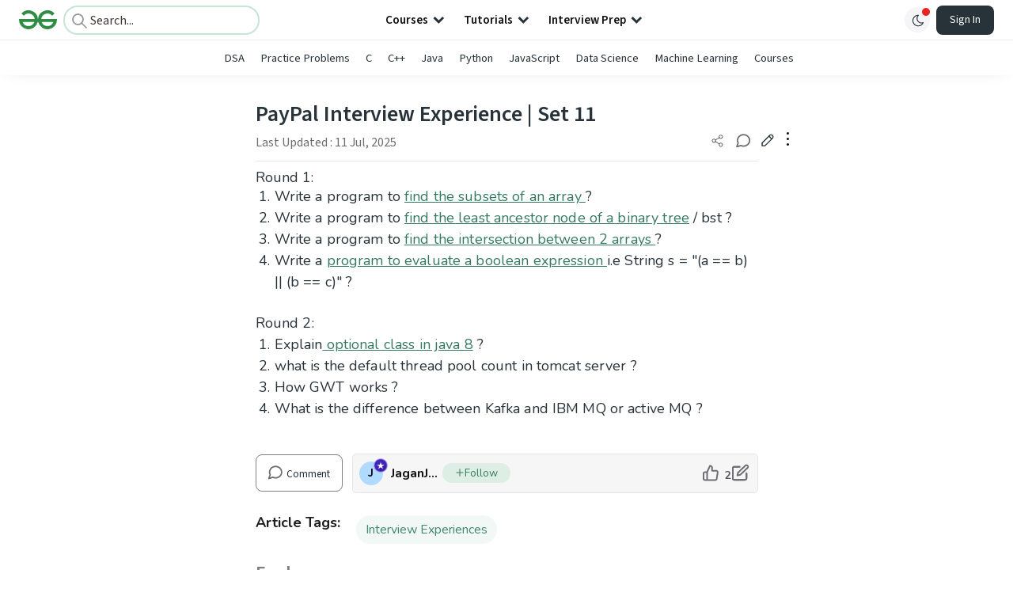

--- FILE ---
content_type: text/html; charset=utf-8
request_url: https://www.google.com/recaptcha/api2/anchor?ar=1&k=6LdMFNUZAAAAAIuRtzg0piOT-qXCbDF-iQiUi9KY&co=aHR0cHM6Ly93d3cuZ2Vla3Nmb3JnZWVrcy5vcmc6NDQz&hl=en&type=image&v=PoyoqOPhxBO7pBk68S4YbpHZ&theme=light&size=invisible&badge=bottomright&anchor-ms=20000&execute-ms=30000&cb=xuati61vte0r
body_size: 48431
content:
<!DOCTYPE HTML><html dir="ltr" lang="en"><head><meta http-equiv="Content-Type" content="text/html; charset=UTF-8">
<meta http-equiv="X-UA-Compatible" content="IE=edge">
<title>reCAPTCHA</title>
<style type="text/css">
/* cyrillic-ext */
@font-face {
  font-family: 'Roboto';
  font-style: normal;
  font-weight: 400;
  font-stretch: 100%;
  src: url(//fonts.gstatic.com/s/roboto/v48/KFO7CnqEu92Fr1ME7kSn66aGLdTylUAMa3GUBHMdazTgWw.woff2) format('woff2');
  unicode-range: U+0460-052F, U+1C80-1C8A, U+20B4, U+2DE0-2DFF, U+A640-A69F, U+FE2E-FE2F;
}
/* cyrillic */
@font-face {
  font-family: 'Roboto';
  font-style: normal;
  font-weight: 400;
  font-stretch: 100%;
  src: url(//fonts.gstatic.com/s/roboto/v48/KFO7CnqEu92Fr1ME7kSn66aGLdTylUAMa3iUBHMdazTgWw.woff2) format('woff2');
  unicode-range: U+0301, U+0400-045F, U+0490-0491, U+04B0-04B1, U+2116;
}
/* greek-ext */
@font-face {
  font-family: 'Roboto';
  font-style: normal;
  font-weight: 400;
  font-stretch: 100%;
  src: url(//fonts.gstatic.com/s/roboto/v48/KFO7CnqEu92Fr1ME7kSn66aGLdTylUAMa3CUBHMdazTgWw.woff2) format('woff2');
  unicode-range: U+1F00-1FFF;
}
/* greek */
@font-face {
  font-family: 'Roboto';
  font-style: normal;
  font-weight: 400;
  font-stretch: 100%;
  src: url(//fonts.gstatic.com/s/roboto/v48/KFO7CnqEu92Fr1ME7kSn66aGLdTylUAMa3-UBHMdazTgWw.woff2) format('woff2');
  unicode-range: U+0370-0377, U+037A-037F, U+0384-038A, U+038C, U+038E-03A1, U+03A3-03FF;
}
/* math */
@font-face {
  font-family: 'Roboto';
  font-style: normal;
  font-weight: 400;
  font-stretch: 100%;
  src: url(//fonts.gstatic.com/s/roboto/v48/KFO7CnqEu92Fr1ME7kSn66aGLdTylUAMawCUBHMdazTgWw.woff2) format('woff2');
  unicode-range: U+0302-0303, U+0305, U+0307-0308, U+0310, U+0312, U+0315, U+031A, U+0326-0327, U+032C, U+032F-0330, U+0332-0333, U+0338, U+033A, U+0346, U+034D, U+0391-03A1, U+03A3-03A9, U+03B1-03C9, U+03D1, U+03D5-03D6, U+03F0-03F1, U+03F4-03F5, U+2016-2017, U+2034-2038, U+203C, U+2040, U+2043, U+2047, U+2050, U+2057, U+205F, U+2070-2071, U+2074-208E, U+2090-209C, U+20D0-20DC, U+20E1, U+20E5-20EF, U+2100-2112, U+2114-2115, U+2117-2121, U+2123-214F, U+2190, U+2192, U+2194-21AE, U+21B0-21E5, U+21F1-21F2, U+21F4-2211, U+2213-2214, U+2216-22FF, U+2308-230B, U+2310, U+2319, U+231C-2321, U+2336-237A, U+237C, U+2395, U+239B-23B7, U+23D0, U+23DC-23E1, U+2474-2475, U+25AF, U+25B3, U+25B7, U+25BD, U+25C1, U+25CA, U+25CC, U+25FB, U+266D-266F, U+27C0-27FF, U+2900-2AFF, U+2B0E-2B11, U+2B30-2B4C, U+2BFE, U+3030, U+FF5B, U+FF5D, U+1D400-1D7FF, U+1EE00-1EEFF;
}
/* symbols */
@font-face {
  font-family: 'Roboto';
  font-style: normal;
  font-weight: 400;
  font-stretch: 100%;
  src: url(//fonts.gstatic.com/s/roboto/v48/KFO7CnqEu92Fr1ME7kSn66aGLdTylUAMaxKUBHMdazTgWw.woff2) format('woff2');
  unicode-range: U+0001-000C, U+000E-001F, U+007F-009F, U+20DD-20E0, U+20E2-20E4, U+2150-218F, U+2190, U+2192, U+2194-2199, U+21AF, U+21E6-21F0, U+21F3, U+2218-2219, U+2299, U+22C4-22C6, U+2300-243F, U+2440-244A, U+2460-24FF, U+25A0-27BF, U+2800-28FF, U+2921-2922, U+2981, U+29BF, U+29EB, U+2B00-2BFF, U+4DC0-4DFF, U+FFF9-FFFB, U+10140-1018E, U+10190-1019C, U+101A0, U+101D0-101FD, U+102E0-102FB, U+10E60-10E7E, U+1D2C0-1D2D3, U+1D2E0-1D37F, U+1F000-1F0FF, U+1F100-1F1AD, U+1F1E6-1F1FF, U+1F30D-1F30F, U+1F315, U+1F31C, U+1F31E, U+1F320-1F32C, U+1F336, U+1F378, U+1F37D, U+1F382, U+1F393-1F39F, U+1F3A7-1F3A8, U+1F3AC-1F3AF, U+1F3C2, U+1F3C4-1F3C6, U+1F3CA-1F3CE, U+1F3D4-1F3E0, U+1F3ED, U+1F3F1-1F3F3, U+1F3F5-1F3F7, U+1F408, U+1F415, U+1F41F, U+1F426, U+1F43F, U+1F441-1F442, U+1F444, U+1F446-1F449, U+1F44C-1F44E, U+1F453, U+1F46A, U+1F47D, U+1F4A3, U+1F4B0, U+1F4B3, U+1F4B9, U+1F4BB, U+1F4BF, U+1F4C8-1F4CB, U+1F4D6, U+1F4DA, U+1F4DF, U+1F4E3-1F4E6, U+1F4EA-1F4ED, U+1F4F7, U+1F4F9-1F4FB, U+1F4FD-1F4FE, U+1F503, U+1F507-1F50B, U+1F50D, U+1F512-1F513, U+1F53E-1F54A, U+1F54F-1F5FA, U+1F610, U+1F650-1F67F, U+1F687, U+1F68D, U+1F691, U+1F694, U+1F698, U+1F6AD, U+1F6B2, U+1F6B9-1F6BA, U+1F6BC, U+1F6C6-1F6CF, U+1F6D3-1F6D7, U+1F6E0-1F6EA, U+1F6F0-1F6F3, U+1F6F7-1F6FC, U+1F700-1F7FF, U+1F800-1F80B, U+1F810-1F847, U+1F850-1F859, U+1F860-1F887, U+1F890-1F8AD, U+1F8B0-1F8BB, U+1F8C0-1F8C1, U+1F900-1F90B, U+1F93B, U+1F946, U+1F984, U+1F996, U+1F9E9, U+1FA00-1FA6F, U+1FA70-1FA7C, U+1FA80-1FA89, U+1FA8F-1FAC6, U+1FACE-1FADC, U+1FADF-1FAE9, U+1FAF0-1FAF8, U+1FB00-1FBFF;
}
/* vietnamese */
@font-face {
  font-family: 'Roboto';
  font-style: normal;
  font-weight: 400;
  font-stretch: 100%;
  src: url(//fonts.gstatic.com/s/roboto/v48/KFO7CnqEu92Fr1ME7kSn66aGLdTylUAMa3OUBHMdazTgWw.woff2) format('woff2');
  unicode-range: U+0102-0103, U+0110-0111, U+0128-0129, U+0168-0169, U+01A0-01A1, U+01AF-01B0, U+0300-0301, U+0303-0304, U+0308-0309, U+0323, U+0329, U+1EA0-1EF9, U+20AB;
}
/* latin-ext */
@font-face {
  font-family: 'Roboto';
  font-style: normal;
  font-weight: 400;
  font-stretch: 100%;
  src: url(//fonts.gstatic.com/s/roboto/v48/KFO7CnqEu92Fr1ME7kSn66aGLdTylUAMa3KUBHMdazTgWw.woff2) format('woff2');
  unicode-range: U+0100-02BA, U+02BD-02C5, U+02C7-02CC, U+02CE-02D7, U+02DD-02FF, U+0304, U+0308, U+0329, U+1D00-1DBF, U+1E00-1E9F, U+1EF2-1EFF, U+2020, U+20A0-20AB, U+20AD-20C0, U+2113, U+2C60-2C7F, U+A720-A7FF;
}
/* latin */
@font-face {
  font-family: 'Roboto';
  font-style: normal;
  font-weight: 400;
  font-stretch: 100%;
  src: url(//fonts.gstatic.com/s/roboto/v48/KFO7CnqEu92Fr1ME7kSn66aGLdTylUAMa3yUBHMdazQ.woff2) format('woff2');
  unicode-range: U+0000-00FF, U+0131, U+0152-0153, U+02BB-02BC, U+02C6, U+02DA, U+02DC, U+0304, U+0308, U+0329, U+2000-206F, U+20AC, U+2122, U+2191, U+2193, U+2212, U+2215, U+FEFF, U+FFFD;
}
/* cyrillic-ext */
@font-face {
  font-family: 'Roboto';
  font-style: normal;
  font-weight: 500;
  font-stretch: 100%;
  src: url(//fonts.gstatic.com/s/roboto/v48/KFO7CnqEu92Fr1ME7kSn66aGLdTylUAMa3GUBHMdazTgWw.woff2) format('woff2');
  unicode-range: U+0460-052F, U+1C80-1C8A, U+20B4, U+2DE0-2DFF, U+A640-A69F, U+FE2E-FE2F;
}
/* cyrillic */
@font-face {
  font-family: 'Roboto';
  font-style: normal;
  font-weight: 500;
  font-stretch: 100%;
  src: url(//fonts.gstatic.com/s/roboto/v48/KFO7CnqEu92Fr1ME7kSn66aGLdTylUAMa3iUBHMdazTgWw.woff2) format('woff2');
  unicode-range: U+0301, U+0400-045F, U+0490-0491, U+04B0-04B1, U+2116;
}
/* greek-ext */
@font-face {
  font-family: 'Roboto';
  font-style: normal;
  font-weight: 500;
  font-stretch: 100%;
  src: url(//fonts.gstatic.com/s/roboto/v48/KFO7CnqEu92Fr1ME7kSn66aGLdTylUAMa3CUBHMdazTgWw.woff2) format('woff2');
  unicode-range: U+1F00-1FFF;
}
/* greek */
@font-face {
  font-family: 'Roboto';
  font-style: normal;
  font-weight: 500;
  font-stretch: 100%;
  src: url(//fonts.gstatic.com/s/roboto/v48/KFO7CnqEu92Fr1ME7kSn66aGLdTylUAMa3-UBHMdazTgWw.woff2) format('woff2');
  unicode-range: U+0370-0377, U+037A-037F, U+0384-038A, U+038C, U+038E-03A1, U+03A3-03FF;
}
/* math */
@font-face {
  font-family: 'Roboto';
  font-style: normal;
  font-weight: 500;
  font-stretch: 100%;
  src: url(//fonts.gstatic.com/s/roboto/v48/KFO7CnqEu92Fr1ME7kSn66aGLdTylUAMawCUBHMdazTgWw.woff2) format('woff2');
  unicode-range: U+0302-0303, U+0305, U+0307-0308, U+0310, U+0312, U+0315, U+031A, U+0326-0327, U+032C, U+032F-0330, U+0332-0333, U+0338, U+033A, U+0346, U+034D, U+0391-03A1, U+03A3-03A9, U+03B1-03C9, U+03D1, U+03D5-03D6, U+03F0-03F1, U+03F4-03F5, U+2016-2017, U+2034-2038, U+203C, U+2040, U+2043, U+2047, U+2050, U+2057, U+205F, U+2070-2071, U+2074-208E, U+2090-209C, U+20D0-20DC, U+20E1, U+20E5-20EF, U+2100-2112, U+2114-2115, U+2117-2121, U+2123-214F, U+2190, U+2192, U+2194-21AE, U+21B0-21E5, U+21F1-21F2, U+21F4-2211, U+2213-2214, U+2216-22FF, U+2308-230B, U+2310, U+2319, U+231C-2321, U+2336-237A, U+237C, U+2395, U+239B-23B7, U+23D0, U+23DC-23E1, U+2474-2475, U+25AF, U+25B3, U+25B7, U+25BD, U+25C1, U+25CA, U+25CC, U+25FB, U+266D-266F, U+27C0-27FF, U+2900-2AFF, U+2B0E-2B11, U+2B30-2B4C, U+2BFE, U+3030, U+FF5B, U+FF5D, U+1D400-1D7FF, U+1EE00-1EEFF;
}
/* symbols */
@font-face {
  font-family: 'Roboto';
  font-style: normal;
  font-weight: 500;
  font-stretch: 100%;
  src: url(//fonts.gstatic.com/s/roboto/v48/KFO7CnqEu92Fr1ME7kSn66aGLdTylUAMaxKUBHMdazTgWw.woff2) format('woff2');
  unicode-range: U+0001-000C, U+000E-001F, U+007F-009F, U+20DD-20E0, U+20E2-20E4, U+2150-218F, U+2190, U+2192, U+2194-2199, U+21AF, U+21E6-21F0, U+21F3, U+2218-2219, U+2299, U+22C4-22C6, U+2300-243F, U+2440-244A, U+2460-24FF, U+25A0-27BF, U+2800-28FF, U+2921-2922, U+2981, U+29BF, U+29EB, U+2B00-2BFF, U+4DC0-4DFF, U+FFF9-FFFB, U+10140-1018E, U+10190-1019C, U+101A0, U+101D0-101FD, U+102E0-102FB, U+10E60-10E7E, U+1D2C0-1D2D3, U+1D2E0-1D37F, U+1F000-1F0FF, U+1F100-1F1AD, U+1F1E6-1F1FF, U+1F30D-1F30F, U+1F315, U+1F31C, U+1F31E, U+1F320-1F32C, U+1F336, U+1F378, U+1F37D, U+1F382, U+1F393-1F39F, U+1F3A7-1F3A8, U+1F3AC-1F3AF, U+1F3C2, U+1F3C4-1F3C6, U+1F3CA-1F3CE, U+1F3D4-1F3E0, U+1F3ED, U+1F3F1-1F3F3, U+1F3F5-1F3F7, U+1F408, U+1F415, U+1F41F, U+1F426, U+1F43F, U+1F441-1F442, U+1F444, U+1F446-1F449, U+1F44C-1F44E, U+1F453, U+1F46A, U+1F47D, U+1F4A3, U+1F4B0, U+1F4B3, U+1F4B9, U+1F4BB, U+1F4BF, U+1F4C8-1F4CB, U+1F4D6, U+1F4DA, U+1F4DF, U+1F4E3-1F4E6, U+1F4EA-1F4ED, U+1F4F7, U+1F4F9-1F4FB, U+1F4FD-1F4FE, U+1F503, U+1F507-1F50B, U+1F50D, U+1F512-1F513, U+1F53E-1F54A, U+1F54F-1F5FA, U+1F610, U+1F650-1F67F, U+1F687, U+1F68D, U+1F691, U+1F694, U+1F698, U+1F6AD, U+1F6B2, U+1F6B9-1F6BA, U+1F6BC, U+1F6C6-1F6CF, U+1F6D3-1F6D7, U+1F6E0-1F6EA, U+1F6F0-1F6F3, U+1F6F7-1F6FC, U+1F700-1F7FF, U+1F800-1F80B, U+1F810-1F847, U+1F850-1F859, U+1F860-1F887, U+1F890-1F8AD, U+1F8B0-1F8BB, U+1F8C0-1F8C1, U+1F900-1F90B, U+1F93B, U+1F946, U+1F984, U+1F996, U+1F9E9, U+1FA00-1FA6F, U+1FA70-1FA7C, U+1FA80-1FA89, U+1FA8F-1FAC6, U+1FACE-1FADC, U+1FADF-1FAE9, U+1FAF0-1FAF8, U+1FB00-1FBFF;
}
/* vietnamese */
@font-face {
  font-family: 'Roboto';
  font-style: normal;
  font-weight: 500;
  font-stretch: 100%;
  src: url(//fonts.gstatic.com/s/roboto/v48/KFO7CnqEu92Fr1ME7kSn66aGLdTylUAMa3OUBHMdazTgWw.woff2) format('woff2');
  unicode-range: U+0102-0103, U+0110-0111, U+0128-0129, U+0168-0169, U+01A0-01A1, U+01AF-01B0, U+0300-0301, U+0303-0304, U+0308-0309, U+0323, U+0329, U+1EA0-1EF9, U+20AB;
}
/* latin-ext */
@font-face {
  font-family: 'Roboto';
  font-style: normal;
  font-weight: 500;
  font-stretch: 100%;
  src: url(//fonts.gstatic.com/s/roboto/v48/KFO7CnqEu92Fr1ME7kSn66aGLdTylUAMa3KUBHMdazTgWw.woff2) format('woff2');
  unicode-range: U+0100-02BA, U+02BD-02C5, U+02C7-02CC, U+02CE-02D7, U+02DD-02FF, U+0304, U+0308, U+0329, U+1D00-1DBF, U+1E00-1E9F, U+1EF2-1EFF, U+2020, U+20A0-20AB, U+20AD-20C0, U+2113, U+2C60-2C7F, U+A720-A7FF;
}
/* latin */
@font-face {
  font-family: 'Roboto';
  font-style: normal;
  font-weight: 500;
  font-stretch: 100%;
  src: url(//fonts.gstatic.com/s/roboto/v48/KFO7CnqEu92Fr1ME7kSn66aGLdTylUAMa3yUBHMdazQ.woff2) format('woff2');
  unicode-range: U+0000-00FF, U+0131, U+0152-0153, U+02BB-02BC, U+02C6, U+02DA, U+02DC, U+0304, U+0308, U+0329, U+2000-206F, U+20AC, U+2122, U+2191, U+2193, U+2212, U+2215, U+FEFF, U+FFFD;
}
/* cyrillic-ext */
@font-face {
  font-family: 'Roboto';
  font-style: normal;
  font-weight: 900;
  font-stretch: 100%;
  src: url(//fonts.gstatic.com/s/roboto/v48/KFO7CnqEu92Fr1ME7kSn66aGLdTylUAMa3GUBHMdazTgWw.woff2) format('woff2');
  unicode-range: U+0460-052F, U+1C80-1C8A, U+20B4, U+2DE0-2DFF, U+A640-A69F, U+FE2E-FE2F;
}
/* cyrillic */
@font-face {
  font-family: 'Roboto';
  font-style: normal;
  font-weight: 900;
  font-stretch: 100%;
  src: url(//fonts.gstatic.com/s/roboto/v48/KFO7CnqEu92Fr1ME7kSn66aGLdTylUAMa3iUBHMdazTgWw.woff2) format('woff2');
  unicode-range: U+0301, U+0400-045F, U+0490-0491, U+04B0-04B1, U+2116;
}
/* greek-ext */
@font-face {
  font-family: 'Roboto';
  font-style: normal;
  font-weight: 900;
  font-stretch: 100%;
  src: url(//fonts.gstatic.com/s/roboto/v48/KFO7CnqEu92Fr1ME7kSn66aGLdTylUAMa3CUBHMdazTgWw.woff2) format('woff2');
  unicode-range: U+1F00-1FFF;
}
/* greek */
@font-face {
  font-family: 'Roboto';
  font-style: normal;
  font-weight: 900;
  font-stretch: 100%;
  src: url(//fonts.gstatic.com/s/roboto/v48/KFO7CnqEu92Fr1ME7kSn66aGLdTylUAMa3-UBHMdazTgWw.woff2) format('woff2');
  unicode-range: U+0370-0377, U+037A-037F, U+0384-038A, U+038C, U+038E-03A1, U+03A3-03FF;
}
/* math */
@font-face {
  font-family: 'Roboto';
  font-style: normal;
  font-weight: 900;
  font-stretch: 100%;
  src: url(//fonts.gstatic.com/s/roboto/v48/KFO7CnqEu92Fr1ME7kSn66aGLdTylUAMawCUBHMdazTgWw.woff2) format('woff2');
  unicode-range: U+0302-0303, U+0305, U+0307-0308, U+0310, U+0312, U+0315, U+031A, U+0326-0327, U+032C, U+032F-0330, U+0332-0333, U+0338, U+033A, U+0346, U+034D, U+0391-03A1, U+03A3-03A9, U+03B1-03C9, U+03D1, U+03D5-03D6, U+03F0-03F1, U+03F4-03F5, U+2016-2017, U+2034-2038, U+203C, U+2040, U+2043, U+2047, U+2050, U+2057, U+205F, U+2070-2071, U+2074-208E, U+2090-209C, U+20D0-20DC, U+20E1, U+20E5-20EF, U+2100-2112, U+2114-2115, U+2117-2121, U+2123-214F, U+2190, U+2192, U+2194-21AE, U+21B0-21E5, U+21F1-21F2, U+21F4-2211, U+2213-2214, U+2216-22FF, U+2308-230B, U+2310, U+2319, U+231C-2321, U+2336-237A, U+237C, U+2395, U+239B-23B7, U+23D0, U+23DC-23E1, U+2474-2475, U+25AF, U+25B3, U+25B7, U+25BD, U+25C1, U+25CA, U+25CC, U+25FB, U+266D-266F, U+27C0-27FF, U+2900-2AFF, U+2B0E-2B11, U+2B30-2B4C, U+2BFE, U+3030, U+FF5B, U+FF5D, U+1D400-1D7FF, U+1EE00-1EEFF;
}
/* symbols */
@font-face {
  font-family: 'Roboto';
  font-style: normal;
  font-weight: 900;
  font-stretch: 100%;
  src: url(//fonts.gstatic.com/s/roboto/v48/KFO7CnqEu92Fr1ME7kSn66aGLdTylUAMaxKUBHMdazTgWw.woff2) format('woff2');
  unicode-range: U+0001-000C, U+000E-001F, U+007F-009F, U+20DD-20E0, U+20E2-20E4, U+2150-218F, U+2190, U+2192, U+2194-2199, U+21AF, U+21E6-21F0, U+21F3, U+2218-2219, U+2299, U+22C4-22C6, U+2300-243F, U+2440-244A, U+2460-24FF, U+25A0-27BF, U+2800-28FF, U+2921-2922, U+2981, U+29BF, U+29EB, U+2B00-2BFF, U+4DC0-4DFF, U+FFF9-FFFB, U+10140-1018E, U+10190-1019C, U+101A0, U+101D0-101FD, U+102E0-102FB, U+10E60-10E7E, U+1D2C0-1D2D3, U+1D2E0-1D37F, U+1F000-1F0FF, U+1F100-1F1AD, U+1F1E6-1F1FF, U+1F30D-1F30F, U+1F315, U+1F31C, U+1F31E, U+1F320-1F32C, U+1F336, U+1F378, U+1F37D, U+1F382, U+1F393-1F39F, U+1F3A7-1F3A8, U+1F3AC-1F3AF, U+1F3C2, U+1F3C4-1F3C6, U+1F3CA-1F3CE, U+1F3D4-1F3E0, U+1F3ED, U+1F3F1-1F3F3, U+1F3F5-1F3F7, U+1F408, U+1F415, U+1F41F, U+1F426, U+1F43F, U+1F441-1F442, U+1F444, U+1F446-1F449, U+1F44C-1F44E, U+1F453, U+1F46A, U+1F47D, U+1F4A3, U+1F4B0, U+1F4B3, U+1F4B9, U+1F4BB, U+1F4BF, U+1F4C8-1F4CB, U+1F4D6, U+1F4DA, U+1F4DF, U+1F4E3-1F4E6, U+1F4EA-1F4ED, U+1F4F7, U+1F4F9-1F4FB, U+1F4FD-1F4FE, U+1F503, U+1F507-1F50B, U+1F50D, U+1F512-1F513, U+1F53E-1F54A, U+1F54F-1F5FA, U+1F610, U+1F650-1F67F, U+1F687, U+1F68D, U+1F691, U+1F694, U+1F698, U+1F6AD, U+1F6B2, U+1F6B9-1F6BA, U+1F6BC, U+1F6C6-1F6CF, U+1F6D3-1F6D7, U+1F6E0-1F6EA, U+1F6F0-1F6F3, U+1F6F7-1F6FC, U+1F700-1F7FF, U+1F800-1F80B, U+1F810-1F847, U+1F850-1F859, U+1F860-1F887, U+1F890-1F8AD, U+1F8B0-1F8BB, U+1F8C0-1F8C1, U+1F900-1F90B, U+1F93B, U+1F946, U+1F984, U+1F996, U+1F9E9, U+1FA00-1FA6F, U+1FA70-1FA7C, U+1FA80-1FA89, U+1FA8F-1FAC6, U+1FACE-1FADC, U+1FADF-1FAE9, U+1FAF0-1FAF8, U+1FB00-1FBFF;
}
/* vietnamese */
@font-face {
  font-family: 'Roboto';
  font-style: normal;
  font-weight: 900;
  font-stretch: 100%;
  src: url(//fonts.gstatic.com/s/roboto/v48/KFO7CnqEu92Fr1ME7kSn66aGLdTylUAMa3OUBHMdazTgWw.woff2) format('woff2');
  unicode-range: U+0102-0103, U+0110-0111, U+0128-0129, U+0168-0169, U+01A0-01A1, U+01AF-01B0, U+0300-0301, U+0303-0304, U+0308-0309, U+0323, U+0329, U+1EA0-1EF9, U+20AB;
}
/* latin-ext */
@font-face {
  font-family: 'Roboto';
  font-style: normal;
  font-weight: 900;
  font-stretch: 100%;
  src: url(//fonts.gstatic.com/s/roboto/v48/KFO7CnqEu92Fr1ME7kSn66aGLdTylUAMa3KUBHMdazTgWw.woff2) format('woff2');
  unicode-range: U+0100-02BA, U+02BD-02C5, U+02C7-02CC, U+02CE-02D7, U+02DD-02FF, U+0304, U+0308, U+0329, U+1D00-1DBF, U+1E00-1E9F, U+1EF2-1EFF, U+2020, U+20A0-20AB, U+20AD-20C0, U+2113, U+2C60-2C7F, U+A720-A7FF;
}
/* latin */
@font-face {
  font-family: 'Roboto';
  font-style: normal;
  font-weight: 900;
  font-stretch: 100%;
  src: url(//fonts.gstatic.com/s/roboto/v48/KFO7CnqEu92Fr1ME7kSn66aGLdTylUAMa3yUBHMdazQ.woff2) format('woff2');
  unicode-range: U+0000-00FF, U+0131, U+0152-0153, U+02BB-02BC, U+02C6, U+02DA, U+02DC, U+0304, U+0308, U+0329, U+2000-206F, U+20AC, U+2122, U+2191, U+2193, U+2212, U+2215, U+FEFF, U+FFFD;
}

</style>
<link rel="stylesheet" type="text/css" href="https://www.gstatic.com/recaptcha/releases/PoyoqOPhxBO7pBk68S4YbpHZ/styles__ltr.css">
<script nonce="fBXpRiFeoqPYWBNyTjlmtQ" type="text/javascript">window['__recaptcha_api'] = 'https://www.google.com/recaptcha/api2/';</script>
<script type="text/javascript" src="https://www.gstatic.com/recaptcha/releases/PoyoqOPhxBO7pBk68S4YbpHZ/recaptcha__en.js" nonce="fBXpRiFeoqPYWBNyTjlmtQ">
      
    </script></head>
<body><div id="rc-anchor-alert" class="rc-anchor-alert"></div>
<input type="hidden" id="recaptcha-token" value="[base64]">
<script type="text/javascript" nonce="fBXpRiFeoqPYWBNyTjlmtQ">
      recaptcha.anchor.Main.init("[\x22ainput\x22,[\x22bgdata\x22,\x22\x22,\[base64]/[base64]/[base64]/[base64]/[base64]/UltsKytdPUU6KEU8MjA0OD9SW2wrK109RT4+NnwxOTI6KChFJjY0NTEyKT09NTUyOTYmJk0rMTxjLmxlbmd0aCYmKGMuY2hhckNvZGVBdChNKzEpJjY0NTEyKT09NTYzMjA/[base64]/[base64]/[base64]/[base64]/[base64]/[base64]/[base64]\x22,\[base64]\x22,\x22wq3Cg8KHH29cehnCrcK1wrZTw5PCqMOYdMO1RsK0w4TCtQBZO1HDvTgawpobw4LDnsOlWCpxworCp1dhw5/Cv8O+H8ORScKbVDtZw67DgxLCuUfCslxKR8K6w59GZyE2wo9MbhbCoBMaR8K1wrLCvy5pw5PCkBrCr8OZwrjDoCfDo8KnA8Khw6vCsxXDnMOKwpzCnkLCoS9Twrohwpc3BEvCs8OMw4nDpMOjY8O2ACHCscOseTQUw7AeTj/DgR/CkXIpDMOqZUrDslLChMKgwo3ClsKkTXYzwr/Dm8K8wowfw7Atw7nDlDzCpsKsw7JNw5Vtw5BqwoZ+AsKlCUTDhMO8wrLDtsO2OsKdw7DDqkUSfMOYY2/Dr0NmR8KJLcOnw6ZUUXJLwoc6wpTCj8Oqc3/DrMKSFMOsHMOIw73CkzJ/aMK1wqpiKHPCtDfCgDDDrcKVwqJEGm7CgsKawqzDvixfYsOSw5HDkMKFSGXDscORwr4FCnF1w4csw7HDicOjI8OWw5zCo8Kpw4MWw79/wqUAw7rDvcK3RcOpRkTCm8KnblQtC1rCoChjVznCpMK1WMOpwqwyw7trw5x+w43CtcKdwodew6/[base64]/DqMO+dMOUwoQ9DMKnPWDCj8O6w4PChUPCkShVw4LCo8OOw78DW01mOcK6PRnCrQ/ChFUTwoPDk8Onw7XDvRjDtyJ1OBV2RsKRwrsDDsOfw61UwqZNOcKkwqvDlsO/w54fw5HCkSBlFhvCp8O2w5xRacKLw6TDlMK2w6LChhoBwpx4ShM1XHouw4BqwplTw5RGNsKJLsK/w4nDi31qGMOhw4TDk8OTFnQKw6jCkWvDhhDDmw7Cv8K8VStdF8O4cMOjw75Rw7LCv37CoMO3w7TCjMKAwow3W1xbR8O/bhXDgsOOBx4Lw4MAwqHDscORw5TCgsOaw5vCqi9Tw7LClMKFwr5kwqLDjFt+wpbDncKrw7NMwo4KIcK/JcOkw5fDl3h4SwZowpPDgcKIwqHCnnjDlnTDgQ3CmHXCtSbCnAgWwpRdVhPCgMKuw7nCoMK+wrBzGRbCvcK9w5HDhEVZFcOIw7XCiQhowotoK3kEwrsJJUXDr3sWw5ooEWJ/woXCogUFwoBzJcKHazbDiFXCpMO+w6zDvcKQc8KWwrsawpHCk8OKwpUie8OEwojCsMKhLcKuVzbDuMOzK17DtElnH8KjwrvDgcOpEcKrU8K9wrjCu23DmR/DkxzCiS7Cu8OoGgIpwpZAw4fDmsKQHW/[base64]/Cm8OQZcOYGCPDgh7DtwDChcOsJF7DmQASwqhgXGZuAsOKw71FAMKmw4zCoW7CiC/DjsKrw6bDiAR9w43CvBF4M8OUw6zDqTTCs31ww4zDjnIjwr7Cl8KjY8OUd8Kow4HCkUdidCnCun9ewqBvfA3CgwstwqPCkMKBOGQxwptCwrV2w7oxw7QpDMOPW8OPwrZLwqIIRzbDnnt8AsOjwq/CkC9Twoduw7/DosO/HcKJOsOYImoiwrQ0wqrCg8OEQ8K1D0NODMOPNCrDp2DDl2/DhMK/RsOiw68XOMOuw6nCp24OwpXCg8OeUMKMwrvClynDpnx3wq4Dw5wXwoBJwpw2w4RdZMKeY8KFw5bDgcOpDMK6EQfDqjEsZMOVwqfDmMOvw55Hb8O4M8OpwoTDgMOzXUdVwpbCk3/Do8OzCcOAwrDCjw3Cnz9RZ8OLLg56FcO/w5Jrw5cLworCnsOIPgRow4DCvgXDnsK9bgl0w5PCoBzCpsO5woTDmXfCqzInBGfDlAoZKMKJwo3Cpj/[base64]/DhzQnw5HCrcKdw67Ch8K/VU8KUhoVC8Kjwrd4H8OSM2Jzw5J/w4HClxzDuMOIwrMqVXkDwqJ9w4ptw4PDojrCkcKjw4oQwrkTw77DvyhwGHDDowrCkkZbZC8wUcKEwqBICsO+wo7CkcO3NMOVwrjDj8OSNhNzMnTDjsOVw4FPYz7DnWQvKDIYQcOYISPCg8KPw7sQXQpgbAzDqMKLJcKuJ8KlwqPDvcO/[base64]/[base64]/DscONW2DDoDTCvx4dIsKAw5nCrjzDnUvCglDDohLDiXjCqkdnHSTDnMK+A8O8w57CkMOKEX0FwrDDjsKYwpoLEE4IBMKIwplsFMO+w6oyw5TCh8KPJFIKwpDCkyFQw4bDmkBrwo9NwrlWd3/[base64]/[base64]/[base64]/CjV4Cw5wESQbDisK4AldTwqnCjMOdTjZubVLDj8Kcw7YQw4fDjMKiMkMTwrVEcsOJC8KibijCtCI/w7EBwqvDt8OvZMOYDCA6w4/Cgl90w4fDuMOywr/CmkcOPgvCksKvwpU9DisVD8KPFhBlw5hawqocdUDDisO9J8O5woZ/w412wr82w4dwwowxw4TCvFXCoVMgBsKTXxguYcOTE8OgSy3CsixLADFefyYsCMK8wr1Mw4giwr3DvcOiGcKJDcOew6nCjcOPU2DDrsKJwrjDjAAAw51ww4/CrsKgKsKfDsOBAhtkwrRLVsOpDCwgwrLDqgXDmVhkwqxvMyPDjMOAEENaKEfDtsOjwp8bEcKJw6zCh8OMw5nDnj4DHEXCs8Knw7jDsX86wqvDgsOhwoElwovDgsKkwrTCg8K3UggcwpfCtHLDulgTwqXCp8Klw5U6JMKEwpRLJ8KCw7QEP8KEwqbCoMK/d8O4OcKDw4nCgWfDpsKdw64vT8O6HMKKVMO0w5nCo8OjF8OPSyrDoCIuw5B+w7LCosOdHMOnEsONZ8OVN1scXSvClVzCmMK9KS9aw48NwonDiglTaQzDtDVefMOjAcOxw5TCoMOpwr3CthTCo1/DuHVQw6vChifDs8Oywq7DuivDksKgwr96w5Jzwqciw5E6EQvCngTDpVUWw7PCoSpwK8OMwr0+wrpDFMKowr/CosOiEcOuwpPDtB7CvALCsBDDosKGLT8AwqdMSXojwrXDvG86IQXChMK1EsKJOFTDp8OUUcOTWcK5UAbDijXCv8O7RlQpeMOfbMKHwrHDomHDs2MGwrTDlcOpXMO/w5TComHDvMOlw57DhcK8DsOxwo/DvzZHw4RrKsKxw6vDo2QoSWjDgQljw4rCnMOiUsKvw5PCjcK+L8KSw4JdasO8VsKkN8KfBEwdw4phwp9Lw5dhwrfDkDdEwqoLZ1jCqGoAwoHDnMOzNwxFYWdEBz3DlsO4wo7DvTZFw6obERl7MlZEwp8bRlIQNx8jJlHDlwhiw7fDs3DDvcKaw5LChFI7PUcWwp/DhnfChsKlw6hOw5J7wqbDisOOwrF8UCTCusOkwrwHwrs0w7nDqMKLwpnDnGNtKBtKw7MGHk4wBybDj8K3w6hFcXYVdWsZw77CikbDtT/Dnm/CuXvCssK0QDcuw4TDpQB4wqXClMOaUwPDhcOPRcKcwoJ1GcKLw6pQazvDr2rDsXPDiUUHwop/w6V5fsKvw70awo9/NgZEw4zDtS7CmW1sw4d7WGrCqMKraHEiw7c0CMONF8OEw57Dv8KfdB5pwrUVw74tN8KXwpE4LsKRwphKasKXw450PMOAw58AP8KDVMORJsKKSMOYKMO0ZQrCpcKyw7l4w6HDtCXCuXzCpsKjwoM1YFQzA0HCgMOswq7DkAfDjMKXZsKYWwU+XsKgwqMOQ8Oiw5c/H8Kow59DDcOUEcO0w4oDBsKXGMOswrbChmpXw6AIV37Cp0PCisKmwqLDjHMDDT3DvMKkwq4Yw4XCmMO5w5DDq2PCvghuA1sYXMOYwoZ9O8Okw5HCp8ObV8KbSMO7wqQ/[base64]/DnmDCgcO2w4DDmT5+w7nCq8OJFTJkwoISw6Q8AxXDj2FUOMKGwr9swojDpAZrwpJAQMOBU8Kywo7Cj8KZwqfCgEo+wrJ9wo7CosObwprDuz7DpcOKFsO0wqzCgC9CB3A9CA/CgsKrwphjw71bwrUwaMKDI8KuwrHDpwnCpjABw69dHmHDu8KMw7F7bGJRAMKPwokwWcODUm1sw7s6wq0lAwXCrsOKw53Cu8OKEAV9wqHDr8OdwqLCuiHCj1nDvSjDosO9wpVAw7Fmw7TDvg/CozECwqh1awTDicK5Ew7DpcOvHCPCssKOcsOFVFbDlsKPw7zCpXkkK8O2w6bCsAcTw5V/w7vDlgMZwpkQRCwre8OdwqNOw5Uhw7YuFXRRw6MpwoVDUX04dcO7wrfDiWFAw5weeBVWQkjDoMKLw4daZcOBB8KpLcOTB8K5wrDCrxoiw43Ck8K/LsKfw4ATC8OzchlSEhFHwqVqwrRZOcOrC2XDtQxVD8OkwrHDtcK7w6M+MTnDl8OpbxJNK8K9w6DCisKowoDDosKcwpTDmcOxw4bCmXZPaMK3wopxe384w4TDtl3Dq8OBw7nCocO8WMOtw7vDrMKLwoHCj18+woIwd8KPwqdkwqR+w5bDtMOfD0vCjF/ClitPwrkKEMOXwpPDscK/esOtw67CkcKBw4ByETDCkMKvwqTCqcOPQwbDqHtdwoPDoS8xw5XCiS3Cv1ldZgRzWMO1PVd+aWzDiEjCisOVwqbCpsOzDXXCtU7Ckx0gDBfCgsOPwqpQw5FHwqstwq51M0bCr2PDt8KBWsO7H8KfUw8cwp/CnlcIw77ChHfCvMOtYcOhbyHCoMOfwpbDtsKmw44Dw6XDlsOJw7vClHJhwpBYa2/DtcK7w6HCncKwVQEiAwEDwqQse8KDwpRiLsO2wrrCq8OWwr7DncO8w4dCwqnDoMODw6RwwqwEwqHCjl82ZsO8QRRZwrXDuMObwrFbw59Aw7rDpzg/QsKhNcOxMEMoPH9yPHwxRinCsBjDvDnDsMKhwpEUwrLDlMOVdWoSUyQHwpd2f8OSwpDDscO2wpZPf8Ksw5h/ecOWwqgcdMOxEmvCmMK3WWbCqcKxFmUgU8Orw5xyeC1qLGLCvcOBbGgyCBLCnk02w7LCtVVVwqrCpiHDgCR9w6jCjcO5Sy3CmcOwNcKfw651V8ORwrh2w6tOwr/CmsODwqgiTjLDsMO4Vk0jwoHCnRlKHMKQCF7Di1w2VE3DosKFRnjCp8Onw6JpwrDCiMKuAcOPVinDlsOlGFJeZUYHAcOiBFExwo5gG8Oew5LCs3ZbclzCs1bDvScAecO3wrxsXhccTR3DlsKsw5AqAsKUVcOCbSFMw612wr3CnjHCo8OEw6TDmMKFw4DDijgCwr/CuWYcwrjDgsKwacKhw5bCo8K8fhLDrcKebcKwJMKbwo9sBMOzTm7DvMKGTxLCncO/[base64]/DgHIhw5gIRsKDYMOra8KMwrXCkcKHED/CjEYZw4IIwqQTwrgzw4dCBcOOw5bCiTwdHsO1W0fDjMKIbl/Cr0tOVWXDnBTCimrDnsKbwpxiwpRKHhLDrx00wq/[base64]/DjCzDrgUGccONI8Kzb8O3w6lJw5w/[base64]/DrXHDssKUwqMxwrXChVrDoMK/w44SPSEuwpgZw4TDlMKrdMKKwqHDhsKcwqgRw7bCgsOqwrc3D8KJwrsIw4HCo1MPHlxFwozDsCc0wq3Cr8KpFsKUwohqKMKJasK/wrMRw6DDjsOswrPDky/DiATCsgvDnBLCqMKffU/[base64]/[base64]/w6Biw6ENw7ZTWcOIdsK0T8Kswq0KZcOZwrYQMRnCt8KWRsK2wq3CtsOsPMOVIgnDqHBKw5tyfWXCnmgXdMKYw7DDg2nDuglQF8OzRkrCmgTCosOKWsKjwo3Ch1Z2FcOlFMO9woIdwpjDu2/DqBo5w53DisKEVsK5PcOvw5JUw49KesKEAwMIw6oTAzbDvcKyw592EcO4wpDDn2N7LMO0w6zDgsOuw5LDv3gdfsKqD8K2wos9NHUTw7s/worDlcKkwpQ6T2fCoQ/[base64]/[base64]/Cq1ZfA8Ksw7nDhyIbw7/CiMOFOngZw5zCtsOxaQzDvzAlw6MDRcOIb8OAw4rDtgPCqsKkwoXCpsK/wrphcMOKwojCtRcuw57DksOYZxrCkhc1Ow/[base64]/DkMOYCQXDjgXCn8KGw5RFwo/DsMKJWsKVwoUjBxRcwqbDiMKLVAh4PcO0IMOyA27CvcObwpNOHMO5BB4Vw7DCrMOcScOfw7vChVnDvF1zTnMVdn/[base64]/CrUkyw5DDjsOiwpXChsOaXRPDpFDDjcKZwqofcybCjcOww7DDnsKvAcKPwoUyFH7CgndkJy7DrcOSOifDpmDDsgoEwrt9BwDCuE8Yw6PDmw1owoTDgMO5wp7CoCLDnsKnw6VvwrbDscOHw6cTw4IRwpDDtzDCt8OlIFc7CsKIViMtB8OywrXCjMOFw7vCqsK1w6/CocKrdk7DuMO5wonDl8KgJ2Fww55WC1ADHsOCMMOZXMKuwrJOw7RlBDVUw4HDnFcKwqcFw5DCmk0wwq7CmsOrwofCpg1EcQd7czjCtcO6AgIbwrd/UsOrw6dEVcORPMK6w7bCvg/[base64]/DpcK3wqBNwpjDoMOFwqLCgMOCw7PCusOPwo3ChMKKR8OsVcOowrDCkUF1wqDDg3ZtYMOtECsAP8OCw5JMwpZCw6rDvMOpMR0lwoAva8Ofwr1Rw7/Co0fCrX3Cp1tmwonCoHN/w4ZMG27CtXXDlcOwJ8OZZx82dcK/XcOzFWfDrRbCvcKrfUnDu8OFwp/[base64]/w4dNQ03DtcKmw7p9fsOSYUTCjMKKwqzDnMOodxbDpSEib8O9w4LCuFzCplLCsjrCqMKzDMOgw5VdEMOddQgdM8OKwqjCrcKGwphuWn/[base64]/ClmgiwpZgw5zDpcKtw5jDlXHDsMKYw5TClsOUw50dFcOCXsOICCYtPic/b8KDw6dGw4JUwqgEw4Yhw492wq8jw6/DmsKGCTBzwoZwSV/Do8KDQsK6wqrCusKSMcK4Ew3DvC/[base64]/Dj2PCq8O7Dk/CiXTClcOBIMOTAcKew6XDu8K4wr9pw7bCjsOPUnnCv2HCmDrCm2NCwobDqWg0ZkolP8KfecKbw5PDk8KEPMO8w4wTFMKqw6LDh8Kiw7rCgcKmwp3CsmLCmjLCjRRpLm/CghDClj/Cs8OwcsKFVXcMdVzCocOQC1PDpsK+w7/DkcOjIj0vwpzDjCvDr8KEw5ZIw4M4JsKZO8KkQsKfExDDgmTCksO6IEBLw6VVw7tpwrzDoFRke0keLMO7w4NoSBbDmsK5dMK6G8KRw6sQw4vDrXDCphjChnjDrcOUBsObHytZRTRua8OCHcO+I8KgMnIawpLCs0/Dj8KLWsKtw43DpsOlwqR6F8O/[base64]/DrW/ClDvDngsHw5fDlz3DpRjCjsOEwoQEwqUBKGdAMMOIw6rDvxsRw5HClC5Ewq/Ci0wCw50+w552w78kwpfCjMO6DcOSwrhhYTRBw47DkUPCosK7aG0cwoPCuixkQMKnPHocEhocEMOywrLDuMKAI8KFwprCnxDDhAPDvzsuw5LCgQ/[base64]/CiH3CukTDigTCiFrDizrDt8OowqYjwrB8w6nCjGJmwrhYwr/CkUnCmMKGw5zDtsOxYsO+wo1uBidcwp/CvcO4w50dw7zCs8KTHwXCsVXDlxXCo8OFLcKew5FFw54Hwqdrw6xYw7Yrw7/CpMKnb8OGw47DhMKqQsOpbMKfaMKwM8OVw7bCiUokw6gQwp0Awo/[base64]/DvjBIasOHw4xEw5AWLcOdwrDDu8Off2/CvWUMYQXCrsO5I8Khw5zDsTDCjVg+d8O8w75nw7wJFDYqworDtcKXYcOYYsKIwoxuwpLDlm/Dk8K5NTfDpTHDsMO9w7t2YxjDm0FswrQUwq8fD1rDoMOKw4FjaFjChsKhHzDDtBkewp/[base64]/DjUvDl8KrwobDk8OcwrDDsH3CjMKqbA/DnsKlwqfCs8KNwqvDlsKoCFbCmS3DgsOow4HDjMO1Y8KOwoPDhmobfwQ2BMK1QUVNTsOUCcO8V0Nbwp/[base64]/[base64]/wpsmLsKRcMK/w51KMcKYZcONw67CtnTDkMOswrcbWMOIFi4wCMK2w7zCm8OEwonChkVxwrl+wrXCizsYEAhhwpbCqiPDg0g+ZyYiGg55w7TDsQt/[base64]/CukR6wr7DuQbDgXJYw7rDhFlRw7FVw5LDqBbDthgxw5rCvk5sD1RVfAHDqgV9ScOGQmPDusOQGsOMw4F1F8KywqLCtsOyw5LCgj3CoH4EFhwYdip+w7zCvGZNCFHCiGZ5w7PCocKjw7s3CsODwrTCqU0vWMOvByPCsybCvmI3w4TCuMKwOElMw63DmhvChsO/BcKJw5Q3wrMxw4YjasKiBsKmw7jCr8KKKg8qw6XDisKlwqUiacO6wrjCiBvCm8OIw5Qyw6fDjsKrwofCocKIw4zDmMK3w6lXw7fDjMO8SEgYU8K0wpfDtcOtw4oPZ2YDwq1QH0vCtwjCucKLw57CjcOwXsKlU1DCh3Elw4kVw6Jww5jCqGXDosKiQ2/DqmrDmMKSwonDvjDDik3ChMOcwoFiaxbCnl1vwpNMw74nw4Adc8KOKj1rwqbChMKuw4jCmxnCphbClmbCjUfCmxRgeMOUH3toJcKkwoLDiCgnw4fCoRLDtcKlA8KXCn/DvcKYw6PCnSXDpRQCw53CjlItSFl9woRVEMOoNcK5w7XCr2/CvGvDpcKxasKULShoUzQOw6nDhcKLw4zDvx5IawzCiEU2XcKaKTEpIhHDq0jClBMywoZjwowFIsOuw6VNwpVfwoBOXMKaS28URT/Cv13DsTMNWX0/cy/Cv8KEw6E1w4jDq8Ovw5RswozChcKZNFxjwpvCtBDDsEQ1esKMeMOUwoLCvsKwwoTCiMORa0/[base64]/ChsObSsKRwqHCucO4SMKaGMO6DyHDs8KPFkTDo8KQOsOjRF3CtsOCScOKw7RFf8KawqTDtHN/[base64]/Dh8OpM8Kqw6AiSMKOIQzCtsKMazI4RsKADS93w69RWMKeZyzDl8O2wpnCix5lBMKKXRElw7oVw7TDl8OHC8KkAcOpw41ywqnDo8K0w4jDunkmIcO3woVEwr3DrGIqw4XCiR3CtcKHwqMXwpzDn03Dlx1hw5RWXsKvw77Co2bDvsKAwojDmcO3w7Y/C8Olw40dG8K8TMKHRsKNw7LDuRw5w6ReZxwzEV5kai/DjMOiNB7DssKpfcOTw5TDnBrDkMKwLRo7GMK7SX9JEMO2CArCiVwDMMOmw7HCvcKMbwvDkFXCo8OCwpDDnsKBR8KAw7DCtQ/DocKtw4NMwr8mTgbDkClGwo17w4sdE0x/w6fCmsKrK8O1SH7Dhkgnwr/[base64]/[base64]/DssOpw4AdInBJwrLCucKXbsOIw71qwonDrcOIwqLDg8OwBcOGw63DiV8Fw7NffA4xw74cdsOVWSBiw7MswrrCo2Qnw4nCgMKKAQozVx7DpSzClsOXwojCtMKHwr5tKRBJwoLDnHXCncOYf3hvw53Ct8K0w78Ha1oYw7vDoljCnsKzwpQfTsKpbMKzwr/DiV7DtMOAwpt0wpc+DcOew6kNa8K1woXCtMO/wqfDql7Dl8K+wqFJwotowrBoZsOhw61uwpXCtg9gRmrDoMOQw4QAXjgTw7XDhQvCvMKPw5suw5jDiWjDnidAV0XDg1/[base64]/CucKKw4/Ck30sw4wywpsgM0d7wr5EwokbwqHCtggfw6bCj8Ocw5BWTsOmbsOHwo0SwpbCrB3Dt8OWw7jDvcO9wroSZ8OSw6YaLcOBwqnDn8KvwplDdcKYwq5wwqDCrjLCpcKCwrhQGsK/c0lkwoLCs8K+KcKRW3RYVMOvw5RCX8K+S8Ktw6kGCxcYb8ORBcKIwp5yFcO0CcO2w7BOwoXDlR/DrsOJw7jCimTCssONIkPCrMKSIcKkS8Obwo7CnA9yFsOqwoPDscKCSMO0wqlUw7XCrzoawp0XT8K0wqDCgsOSYcKAd1rCmTwLVR81RHzClTLCscKfWw8DwpnDnEdbwp/DjcOVw7PDocKiX0jCrhTCsCzDqXUXCsOZJE04woLCk8KbPcOXNj4sb8OnwqQ2w4DDtcKeRcOxcRHDmwvCp8OOB8OAAsKcwoUXw7/Ci2wjRMKOw7U6wodwwqsBw5xLw7wowr3DvsKbdHfDi2B9SjnDkmjCnBxpSCoYwq0bw6bDjcOcwqksS8KrOUh9NsOlFsKvccKuwq9Kwqx6TcO3AUVJwrvCmcOUwpHDoQVlWmTDiz15OcKid2jClF/ColXCjsKJVsOKw7nCgsOTY8OBdHnCicOUw6ZCw64WOsO0wobDqGXCqMKAYClxw5Ucw7fCs0LDrQDClzoDwrNmEj3ChMKywpTDhMKRUcOywpbCpArDliZ/QQzCuxgqMBl4wpPChsKHGcKEw7tfw4TCilXDt8OHOnTDqMOqw5XCoBt0w55MwoXChEHDtsKVwrInwqoPMiDDjXTCjMKdw7Njw6nCgcKew73CrsOeCVsjwoDDhUFpKGrDvMOuMcOaYcKnw71ZG8KhPMK1w7wCM3AiPAVuw5rDpFLCtWcELcOUQFTDpsKHCU/CqMKfF8Ogw5J3G1jClzNtMhbDs28uwqlIwp3DmUQnw6Y8HMKbflEOH8Olwo4twolUWDtVBMOtw78UXcKUYMKyJsOtZhLDpcOTw5VFwqjDiMOZw4TDgcOlZyfDssK2LsOPDsKAMn7DmwHDk8Oiw5/[base64]/CkjLDosKAB8Kvwpgnw61/[base64]/wphLZsKPCcKXPxvCmcOxbFx9w5nCuMOyOsKrOj3CnBrCh8KyFsKhAMOVAMKxwosLw7DDv0Rww6QcWcO7w5/[base64]/CtkoHLsKiOR7DmRYaw7PClW8xacOzw7LDhghMaTHClcKYazcMITbCsmUUwolJw5QTUl8bw7sdEcKYVsKYOCQXK1tSwpHDmcKrTkrDnyUKFCnCoHk8H8KIFMKVw6wxXB5Gw5IYw6bCvR3CucKiwqV7YHzDicKtVjTCoQ88w4dcSzssKjxbw6rDp8OVw73CosK2w6HDiB/CtHBWPMKhwqI2UsKrIxzCtFtVwpLChcKOwqbDhsOvwqPCn3HCtxHDpsKbwp05wqnCiMO+QWVJS8KHw4PDiEHDnDnClT7CiMKJJjVAMGs4bnUUw5Q/w456wrfCpcKOw5Bhw5fDlUPDl3bDszU9FsKREzh/HMKRNMKRwqnDv8K+UWFAw57CvMKEwrp9w4XDk8O0QWDDtsKmRCfDgjo0wo0vGcKIQVUfw6EwwpRZwrjCqBnClVZrw6HDo8KQwo5JQcOewoDDmMKHwovDj1jCqnl2XQrCh8ObZhgGwppRwpFCw5/DjCVkNsK1ZnojZ33Dt8KxwpTCr2BWw4txNF4lXRhbwoMPVQwywqtzw5AzJDlnwqvDgsO+w43ChsKEwqhsFsOpwobCp8KTNDvDnkXCnMKaC8OuUsOzw4TDs8OiYDFVTWvCtV99MMOKc8OBcV4GD20+wokvw7jCs8KMPmUPG8OGwo/[base64]/[base64]/[base64]/DtXRve0xmwqrCpAVUTsOpwrAkwrfDvD8nw6XCmihSc8OMYsKSGsOxVMOkaFnDnBZAw4vCgjXDgjNzVsKfw41XwqvDosORUcKPLlTDisOAUsOVQcKiw57DiMKhMxB/U8OSw43CpE7Cmn0IwrlgYcKUwrjCgMOeNR0GRsO7w6fDgX0JAMKCw6rCunjDi8Olw5V0THVfw6DCiXHCrsOvw58mwo3Di8KvwpTDjWNgVEDCp8K7JsKswonCqsKZwoU4wo7CqsKrKVnDnsKycCjCmsKdKxbCoRrCo8OXRC/[base64]/CtTvChWvCgcOlWMOGB8OmYsOlLzx6GTcbwo96VMK/w4DCp1QCw74uw67DqsK/SsKAwol8w5HDhg3Csy8+EgDDjhbDsTI8w6x3w6ZQaXbCjsOjw4/Co8KVw4oUw6XDu8OUwroYwrcCVMODKcO8HMKga8Oww7vCucOIw5XDq8ONI0YlAytnwqTDicKrFnbCpkBjEsOMBMOhw6DCj8KQG8OzdMOtwonDmcO+wo/DkcKPAwNTw6pmw6oeEMO0D8OmbsOmw6RdEsKdDE/DpnnDj8KswpcoVFzCghDCt8KYRsOid8O0GsO+wrwAM8KxNm0KHhHCt0HDosKJw7cgG1jDg2ZIWDlXfhAEHsO/wpXCsMORcsOFT0YRS1/Ct8ODQcOxJMKgw6Qaf8OcwqN4PcKKwoU4YiNUa20Ubj8YcsOfbk7DtXzDtFcLw6FfwrzCp8OwC2wow5tAO8KMwqfCj8KQw5jCjMOFw4TDrsO2DsORwpo2wpnCm3fDhMKYXcOgXMOmcCXDl1F/w5YSdMOhwqDDpkhbwrYWXsK1HBjDvcOzw7ZNwqnCojQFw73Dp3B+w4DDpBAgwq8Gw41mC3zCisOlAMOvw78vwrHChsO4w4nCgk3DocOqdcKdw4zCkcKafsOewoLCri3DpMKMFQjCvXVdccO9wpfDvsKqNUgmw4ZMw7FxOkR9H8OtwovDmsOcwpDCrm/Cp8Ojw7h2IB7ChsK/RMKSwqDCtXsJwobCucKtwp4zI8K0w5ltesOcCAnDucO1fTXDgFfCknLDkSHDjMOGw6kXwpXDh0hqDBJ4w6zChm7Csw8qI2s2NMOgasKwV27Di8OiLEkQIA/Djl/Ci8O1w4Ytw43DisKRwoZYw7M3w5vDjBrDlsKmUwXCh1/Ct0wfw4HDlMOaw4tyRMKvw6zCg10ww5PCpMKSw5sjw4fCqENFDcOUWQrDvMKjGMOPw50Ww4ApHnHDrcKmKybCoU9+wrR0Y8OfwrrDmwnCu8Ktwrx6wq3Dtjwewo84w63DlwrDhnrDjcKxw6XCqw/DjMKxworCt8OYw50ow7/Ct1BJSU8VwrwXfsO9QMK5bcOXwqZKUS3DumLDtg3Cr8K6JFrCt8KxwqfCrX9Gw6DCs8OZNSvCgF1HQ8KAViDDklBKOFpFM8OiIVoyW0rDkVLDnWfDvMKRw5fDqsO8a8OAKC/[base64]/DlMKuf8K3w7LDrE8RwrEOwojCs8KrYlMawpzDvBsTwp/DqVfCh24Fe2/ChsKmwrTCthF9w63DhMOTCG9Zw4rDiXMxwprCk34qw53DhMKvRcKEw7pnw7cye8OeYzLDnMKKScOURjTDo1tqVG1RGGbDnm5OHXLDicOLAQ9jw7Z/[base64]/[base64]/CqSVswrHDgDNNfsKAPXbDmR7CvcKdLcO7CDfDm8K/RsKVPsKBw7zDuThzKSrDticZwpB9wprDi8OWHcKYKcKrIcOWw5/DlsOZwpx3w6wMwq7Dt1/Cjz41YFN5w6Yxw4bDkT1iTEQeTyAgwoVubHZ1J8OewpHCrT/CjyIhCMOjw6JYw6MLwoHDjsKzwo00BFPDrcOxI0zCkWcvwoBKwqLCo8O9eMKsw7R1w7nCjWJXW8O7w4nDp3jDlyzDkcKAw7NjwrhxN3tRwr7DtcKQwqDCrjpaw7LDq8KZwotdX00vwqjCvDnCui00w5XDmC/CkhEbwpTCnibClWdQw7bCsTTCgMOBAMO7BcKIwqnCskTDp8OVAcKJCWhkw6nDqkDCv8OzwofDkMKNPsO9wrHCsCZcTMKGwprDicOaS8KKw6HDtsOjQsKVwqslwqFbcAxEbcO/NMOswpAqwrJnwq5wE3hvJV7DnE7DncKdw5c5wrYWwr7DgFF/JTHCqW82GMKTKQRaUsKTE8KywovCo8O2w4PCilsKYsOzwoLCssO0YyjCtDM6woDDv8OlKMKnJQobw5TDvz0afCoNw4wLw4ZcEsOHUMK3FB3Cj8KJclLClsO1GGnDs8OyOBxJIBMEUsKcwro/TER0w5cjEQzCoQs3FhgbSEE5ax3DjMOYwqXDm8OsXsOgQE/[base64]/[base64]/DpsKGwpHCoMKfw5XDtC3DqWfDhcKpYcKQw4nCssOXAcO6w4bCkxA/wolJLMKpw7chwqhhwqjClMK5LMKIw6Buw5AvHDHCqsOVw4XDkgAuwrDDhsKdMsOtwoh5wq3DmnPDv8KEwoXCosKHDUPDiSrDuMKkw6EcworDpMKiw7Few5xrKTvDhhrCon/[base64]/[base64]/wr7Cn1A0wo0uXcKhw4bClMKgI8KVw4vDmcKtw4tzwqIBY8KUw7zDs8OdKl9vXMO/bMO2EMOMwqJqeTNawokQw7waV3svHyvDkEVLBcOaNywfeWx8w4lFIsOKw7DCj8KcdxIKw6MUecKrRMO2wokPUAXCkHE/UsKfWhHCrsKPFcOqwpEfC8KNw4XDohIOw7Mbw5BJQMKpbDfCqsOFH8KjwpHDlcOgwr8lYU/[base64]/DnW0ew5c+ZgrCvMOLwqJ9fWx0wp0MwrXCjMKOA8KSBQkWTWTCgcK9acO8cMOhW3VBPWLDr8KdacOVw57DjA3DuWZ5Vy7DtTI/SF4Ww7PDqhfDijvDrXfCiMOMwqvDj8OmOsO2OMOwwqZmWVVAJsOFw5rCocKLE8OlJQ1SEMO9w40bw6zDpmpcwqjDmcOuwqcWwpR+w4TCqTfDglnDsW/CrcK/eMKbVBJtwozDk2DCrjIpV3bCjSLCsMOqwr/Dh8OaZ0pAwpnDocKZNlLCiMObw5tWw7duIsK/M8O8HMKyw492bsOjw75Uw4TDmGJTMG9xF8OjwphhCsOSVWQTEEIDfMK0acObwo0nw7w6wqNaY8OwFMKBIcOwd1HCo2llw5lIw4nCkMKoUlBreMKnwrIYOkTDtFrCpyDDkxBgIjLCnH43c8KSC8KvZX/ClsKlwqnCtl3DpsOgw5RvaRJ/woVyw6LCg2xQw4TDsEEMWRzDlsKZaBRsw5h9wpsOw5DCnS51wqrDtsKFeAI8GSwFw5kSwq/[base64]/[base64]/DuMK5w7fDpMKWcX1aI8Otw6B/HU97w5nDpjoSMsKLw4HCpcKkBEjDqjRtbDXCpy3DoMKNwp/[base64]/DhRrCqCZcBcOGREplw7DDgA3CucOFwq8Bw7x+wonDssOaw5t/YWnDosOowpzDjWrDucKifcKCwqrDukfCkxrDnsOtw5LDuwVMH8O4dw7CiyDDncOnw7DCrBI+V0rCgW/DtsOhOcK1w6DDjxLCrGvCqwVqw4vDqcKLWXTDgRM2ezXDoMOIUcKNLlzDoTPDvsKZX8KINsOFw4jDlnEzw4/DjsKdDip+w7jDkA7Dtkd6woVwwozDgEFxEQLCi3LCvhgubl7Dvg/[base64]/DrcOXw5MewrkuwqtqRCI4PMOSwo0aLsKHw5vDg8Kjw7gbDsKtHzMpwpA+BsKXw5HDqDINw47DqDJWwqxFwoHDusOdw6PDssKGw6PCm11IwobDsyQzLn3CqcKEw5ZjGm1EUFnCsVzDp3cgwrsnwqHDq0t+w4fClwPCpSbDjMKzPx/DkXnCnjAFRUjCjsK+URFRwrvCrAnDoTPDnA5Lw4XDoMKHwrTDjg0kw6MDSsKVIcOlw7/[base64]/Cq248wr3Do8OUw4vDtsKrw6Ykw60BQcK2w4Ftdkd2w6FKO8O0wqFhw5UFN20Jw400IQXCosK4FCdLw7zDvS/DssOBwoDCp8K0wrbDs8KjHsKPasKWwq4VERhfJXjCkMKUE8OKQcKuHsO0wrDDnT/CoSXDgEh9UU82PMOqQnvDthfCm0rDu8O7dsOuEMOgwqwLRl7Do8OxwpzDqMKCCcKfw7xNw4TDsxnCpSR2KXYuwqbDl8KGw6jCrsOfw7Ehw4lsTsKnXHzDo8KHw4oew7XCinDChAUkw5XDhiFNeMKBwq/Cn2tMw4QiAMKgwowKOjUoWiMYO8KYf1ttQMO3wq8ZflhGw4Bywo7DncK5PcKvw7jCtBHCnMKFT8K4wr9FM8KUw5x8w4o/Z8OtO8OpFG/Du3DDiAPDjsKTOcOVw759W8K1w7RAe8OgKcObHSTDnsOJEj7CnifDksKfRAjClyB2wrALwo3CncOKDSHDpsOGw68mw6fCoHzDvyfDn8KZJRANfsK4b8KVwqrDpsKUAMK0dTA3CSQXwqfCvGzCm8K7wobClsOgccKHVhHDkTt7wqDCn8ORwo7CncKmPW/DgUBowq7DsMK5w6x1fR/CkSIxw45nwrvDqHpIBcOHTDXDjcKMwowiXVJ7QcOPw40Tw5XCjsOrwp8Tw4TDngwfwrB/csObXsOtwrNow4jDncKewqjCmGheDUnDqBRdLsOMwrHDjXo5D8OEOcKuw6fCp1xcOSvDlcK8RQLCpjkrCcOjw47CgcKwc1PDvn/Cv8O/P8KsEz3DnsONO8OUwpDDmRpJwrvCjsOmYsKCQ8OwwqLCmAx6WQHDuVPCrTVfwrUBw5rCusK1WcKXdcOAw5xBOEwowpzCusO5wqXCjcOtwqp5ATxCXcOSLcOuwqNbegxiwrZPw4zDhcOYw75swpjDojNEw4/Ck0UOwpTDisOzOyXDl8O0w4x3wrvDkT/CgHbDvcOEw45VwrHDnFvCl8OYwo8KTcOsTnHDlsK7woddB8KyDsK/[base64]/WmlOIMOAw6ZIwrXDgSzDj3w+wpDCpcOzOcOIF1vDuAp2wo9ywpfDg8OLdGvCvkNVIcOzwpfCpcO6bcO+w6/Cpn3DiigeDMKCbR4ubcOLaQ\\u003d\\u003d\x22],null,[\x22conf\x22,null,\x226LdMFNUZAAAAAIuRtzg0piOT-qXCbDF-iQiUi9KY\x22,0,null,null,null,0,[21,125,63,73,95,87,41,43,42,83,102,105,109,121],[1017145,333],0,null,null,null,null,0,null,0,null,700,1,null,0,\[base64]/76lBhnEnQkZnOKMAhmv8xEZ\x22,0,0,null,null,1,null,0,1,null,null,null,0],\x22https://www.geeksforgeeks.org:443\x22,null,[3,1,1],null,null,null,1,3600,[\x22https://www.google.com/intl/en/policies/privacy/\x22,\x22https://www.google.com/intl/en/policies/terms/\x22],\x22jP6E5TuqSP0OS9+kn6Q+v2KlFHbu3//oM/TSCMXTbx4\\u003d\x22,1,0,null,1,1769038231161,0,0,[223,141,166,244],null,[217,194,75,52,67],\x22RC-2yJyAr64Xhu4dg\x22,null,null,null,null,null,\x220dAFcWeA6FS18pxd8SVlO1hi6TLahQXvoX_k15Y9STl02ESTaxIdM8CT_yN_CbwFQtwe8VtRXoPgCSNbsQnfRfnhxG1rrilVUglg\x22,1769121031274]");
    </script></body></html>

--- FILE ---
content_type: text/html; charset=utf-8
request_url: https://www.google.com/recaptcha/api2/aframe
body_size: -246
content:
<!DOCTYPE HTML><html><head><meta http-equiv="content-type" content="text/html; charset=UTF-8"></head><body><script nonce="yzve4CDCXnzRAyG6ZnuZnQ">/** Anti-fraud and anti-abuse applications only. See google.com/recaptcha */ try{var clients={'sodar':'https://pagead2.googlesyndication.com/pagead/sodar?'};window.addEventListener("message",function(a){try{if(a.source===window.parent){var b=JSON.parse(a.data);var c=clients[b['id']];if(c){var d=document.createElement('img');d.src=c+b['params']+'&rc='+(localStorage.getItem("rc::a")?sessionStorage.getItem("rc::b"):"");window.document.body.appendChild(d);sessionStorage.setItem("rc::e",parseInt(sessionStorage.getItem("rc::e")||0)+1);localStorage.setItem("rc::h",'1769034634475');}}}catch(b){}});window.parent.postMessage("_grecaptcha_ready", "*");}catch(b){}</script></body></html>

--- FILE ---
content_type: text/plain
request_url: https://c.6sc.co/?m=1
body_size: 1
content:
6suuid=a0aa371779ba0c0086537169d3020000f3c13000

--- FILE ---
content_type: application/javascript; charset=utf-8
request_url: https://fundingchoicesmessages.google.com/f/AGSKWxVdw4cYFcrjErrMEAHXaJXjtOv-lClQnZICVBO4Qm6R4T0-XxPQjOlpig3I14XHlPv0YIOYQgUBXksP5oASaj-y1XL3-Q0RMbyZLRExTIQmtQ-QpZjXD1tGKle-SZnhK2HcmZqtpzcruMMlrch8cYlsmlHoD4vwAzxqB-pn3Hk4CjBGerE1D4qMcNJB/_/ajax-advert./side-ads-/ads/iframe/adclutter./Ad/Oas?
body_size: -1290
content:
window['bb591162-349f-4452-b521-0d0f64e14388'] = true;